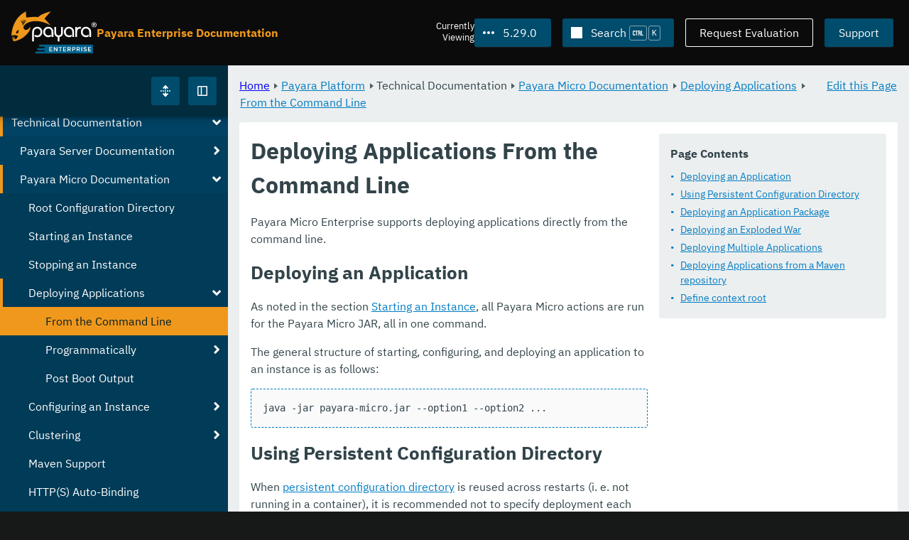

--- FILE ---
content_type: text/css
request_url: https://docs.payara.fish/enterprise/_/ui-docs/css/payara-docs.css
body_size: 6236
content:
/* Adustments to basic page structure. */

.page {
	background: rgb(var(--coal));
}
	/* Needed to keep the mobile menu fully on the screen. */
	.page__main {
		position: relative;
	}
	/* Only limit the content width when the sizebar isn't minimized. */
	.page__main:has(.page__sidebar[minimized="0"]) {
		align-self: center;
		max-width: 165rem;
		width: 100%;
	}
		.page__content {
			background: var(--page-background);
		}
		@media only screen and (max-width: 67rem) {
			.js__sidebar[minimized="0"] ~ .page__content {
				overflow: hidden;
			}
		}

		
/* Header. */

.page__header__cards {
	align-items: center;
}

	.docs__title {
		line-height: 1.25;
	}
	/* Site adjustments for Enterprise, Community and Cloud. */
	.docs__enterprise .docs__title {
		color: rgb(var(--tango));
	}
	.docs__community .docs__title {
		/* Smurf with 25% white overlay */
		color: #409dd1;
	}
	.docs__cloud .docs__title {
		color: rgb(var(--concrete));
	}
	.filter-menu {
		margin: 0 calc((var(--gutter) /2) - 2px);
	}
	.buttons--light {
		margin: 0 calc((var(--gutter) /2) - 2px);
	}
	/* Set version filter to a width specific to the content. */
	.filter-menu__list {
		width: 11em;
		min-width: 0;
	}
	/* Community. */
	.docs__community .filter-menu__list {
		width: 13em;
	}
	/* Uses different version labels, they are longer. */
	.docs__cloud .filter-menu__list {
		width: 15em;
	}
	/* Because this HTML is coming on from an external source do what we can to make it look nice. */
	.docs__search-button .DocSearch-Button {
		align-items: center;
		background: var(--button-bk);
		border: none;
		border-radius: var(--button-radius);
		box-shadow: 0 1px 0 0 rgba(var(--button-shadow), 0.3);
		color: rgb(255,255,255);
		display: inline-flex;
		font-family: inherit;
		font-size: 100%;
		font-weight: 400;
		height: auto;
		/* justify-content: space-between; */
		line-height: inherit;
		margin: 0 calc((var(--gutter) /2) - 2px);
		outline: 0;
		padding: 0.8rem 2rem;
		text-align: center;
		text-decoration: none;
		user-select: none;
	}
	.docs__search-button .DocSearch-Button:hover {
		background: var(--button-bk-hover);
		box-shadow: none;
		color: rgb(255,255,255);
	}
	.docs__search-button .DocSearch-Button:focus {
		background: var(--button-bk);
		box-shadow: none;
		color: rgb(255,255,255);
	}
	.docs__search-button .DocSearch-Button:focus-visible {
		box-shadow: 0 0 0 4px rgb(var(--smurf)) !important;
	}
		.docs__search-button .DocSearch-Button-Container {
			display: initial;
		}
		.docs__search-button .DocSearch-Button-Container:before {
			--icon: url('data:image/svg+xml,<svg width="16" height="16" xmlns="http://www.w3.org/2000/svg"><path d="M7 1c3.3137 0 6 2.6863 6 6 0 .9263-.21 1.8036-.5848 2.587l2.7772 2.777c.3905.3905.3905 1.0237 0 1.4142l-1.4142 1.4142c-.3905.3905-1.0237.3905-1.4142 0l-2.777-2.7772C8.8035 12.7901 7.9262 13 7 13c-3.3137 0-6-2.6863-6-6s2.6863-6 6-6Zm0 2.5C5.067 3.5 3.5 5.067 3.5 7s1.567 3.5 3.5 3.5 3.5-1.567 3.5-3.5S8.933 3.5 7 3.5Z"/></svg>');
			background-color: rgb(255,255,255);
			content: '';
			margin-left: -8px;
			margin-right: -8px;
			pointer-events: none;
			display: inline-block;
			height: 1.6rem;
			mask: var(--icon);
			mask-repeat: no-repeat;
			position: relative;
			top: .2rem;
			width: 1.6rem;
		}
			.docs__search-button .DocSearch-Search-Icon {
				display: none;
			}
			.docs__search-button .DocSearch-Button-Placeholder {
				font-size: inherit;
				margin-left: 2rem;
				padding: 0;
			}
			.docs__search-button .DocSearch-Button-Keys {
				margin-left: 0.2rem;
				margin-right: -0.8rem;
			}
				.docs__search-button .DocSearch-Button-Key {
					align-items: center;
					background: none;
					border: 1px solid rgba(255,255,255, 0.5);
					border-radius: var(--block-radius);
					box-shadow: none;
					color: rgb(255,255,255);
					font-size: 1.4rem;
					height: auto;
					justify-content: center;
					line-height: 1;
					margin-left: 0.2rem;
					margin-right: 0;
					padding: 0.2rem 0.4rem;
					position: static;
					width: auto;
				}
				/* This is to swap the CTRL which is added as an SVG, so kill the SVG and add it as text so we can match both keys. */
				.docs__search-button .DocSearch-Button-Key:has(svg.DocSearch-Control-Key-Icon) svg {
					display: none;
				}
				.docs__search-button .DocSearch-Button-Key:has(svg.DocSearch-Control-Key-Icon):first-child:after {
					content: 'CTRL';
					font-size: 1rem;
					padding-top: 0.2rem;
				}
	/* Search popup, I'm not doing any changes past this currently. */
	.DocSearch.DocSearch-Container {
		background: rgba(var(--midnight), 0.8);
		z-index: 700;
	}

/* This is to hide/show different iterations of things like the sidebar toggle on narrower screens. */
.docs__narrow {
	display: none;
}

/* RWD for header. */
@media only screen and (max-width: 80rem) {
	/* Header content fits the longest docs header title. */

	/* Squish the version filter up a little. */
	.filter-menu__text {
		font-size: 1.3rem;
		line-height: 1.25;
		padding-top: 0.3rem;
	}
		.filter-menu__text span {
			display: block;
		}
	/* Hide the search button label a11y. */
	.page__header .docs__search-button .button__text {
		clip: rect(0 0 0 0);
		clip-path: inset(100%);
		height: 1px;
		overflow: hidden;
		position: absolute;
		white-space: nowrap;
		width: 1px;
	}
	/* Reduce title size. */
	.page__header h3 {
		font-size: 1em;
	}
}

@media only screen and (max-width: 67rem) {
	/* Hide the sidebar toggle in the sidebar because we're using the one in the header. */
	.js__sidebar[minimized="1"] .sidebar__header,
	.sidebar__header .sidebar__toggle {
		display: none;
	}

	/* All the hidden elements on wider screens are swapped. */
	.docs__wide {
		display: none;
	}
	.docs__narrow {
		display: inline-block;
	}
}

@media only screen and (max-width: 46rem) {
	/* 750px-ish. Really narrow screen, stack the header items. */
	.page__header__cards {
		display: grid;
		grid-template-columns: fit-content(50%) 1fr;
		grid-template-areas:
			"b b"
			"a c";
		row-gap: calc(var(--gutter) / 2);
	}
		.page__header__cards .docs__logo {
			grid-area: a;
		}
		.page__header__cards .docs__title {
			grid-area: b;
			text-align: center;
		}
		.page__header__cards .docs__header-nav {
			grid-area: c;
		}
}


/* Sidebar. */

.sidebar__footer p {
	width: 100%;
}


/* Sticky breadcrumb. */
.js__docs__sticky-breadcrumb {
	--breadcrumb-offset: 0;
	background: var(--page-background);
	display: block;
	position: sticky;
	top: -1px;
	overflow: hidden;
	padding-top: var(--breadcrumb-offset);
	margin-bottom: calc(var(--gutter) * -1);
	margin-top: calc(var(--breadcrumb-offset) * -1);
	transition: background 0.3s ease-out;
	z-index: 190;
}
.js__docs__sticky-breadcrumb.stuck {
	background: rgb(var(--coal));
	color: rgb(255,255,255);
}
		.js__docs__sticky-breadcrumb.stuck a {
			color: rgb(255,255,255);
		}
		.js__docs__sticky-breadcrumb.stuck li:before {
			border-left-color: rgb(255,255,255);
		}


/* Sidebar animation. */
/* .page__sidebar {
	transition: flex 0.3s ease-out;
}
	@keyframes view {
		0% { opacity: 0; }
		99% { opacity: 0; }
		100% { opacity: 1; }
	}
	.js__sidebar .sidebar__content,
	.js__sidebar .sidebar__footer,
	.js__sidebar .docs__expand-all {
		animation: 0.3s 0s forwards 1 view;
		opacity: 1;
	}
	.js__sidebar[minimized="1"] .sidebar__content,
	.js__sidebar[minimized="1"] .sidebar__footer,
	.js__sidebar[minimized="1"] .docs__expand-all {
		opacity: 0;
	} */
		/* We should indicate if something in the sidebar is gonna take the user away from the site. */
		.docs__layout__text a[href^='http']:after,
		.page__sidebar .menu__content[href^='http'] .menu__text:after {
			color: currentColor;
			content: '\279C';
			display: inline-block;
			font-size: .7em;
			line-height: .1em;
			margin-left: .2em;
			transform: rotate(-45deg);
			vertical-align: super;
		}


/* Expand all toggle button. */
.docs__expand-all {
	float: right;
	margin-right: calc(var(--gutter) - 4px) !important;
}
blinky-sidebar[minimized="1"] .docs__expand-all {
	display: none;
}
@media only screen and (max-width: 67rem) {
	.docs__expand-all {
		margin-right: 0 !important;
	}
}


/* Content layout. */
.docs__content {
	container-type: inline-size;
	container-name: max-content;
}
	.docs__layout {
		display: grid;
		gap: var(--gutter);
		grid-template-columns: 1fr fit-content(20em);
		grid-template-rows: auto auto;
		grid-template-areas:
			'title toc'
			'text toc';
	}
	.docs__layout:not(:has(.docs__layout__toc)) {
		column-gap: 0;
		grid-template-columns: 1fr;
		grid-template-rows: auto auto;
		grid-template-areas:
			'title'
			'text';
	}
		.docs__layout__title {
			grid-area: title;
		}
		.docs__layout__toc {
			grid-area: toc;
			min-width: 20em;
		}
		.docs__layout__text {
			grid-area: text;
			min-width: 0;
		}
			/* On wider layouts we stick the TOC and make if follow the user down the page. */
			.js__docs__toc-sticky {
				display: block;
				position: sticky;
			}

@container max-content (max-width: 100rem) {
	.docs__content > .cards {
		flex-direction: column-reverse;
	}
	.docs__layout {
		grid-template-columns: 1fr;
		grid-template-rows: auto auto auto;
		grid-template-areas:
			'title'
			'toc'
			'text';
	}
		/* Unstick the TOC on narrower screens, there's no point sticking if we're stacking the content. */
		.js__docs__toc-sticky {
			position: static;
		}
}


/* Content anchors need to offset from the sticky header so anything with an ID will have this offset value, set from the DocsSticky component. */
.docs__content [id] {
	scroll-margin-top: var(--offset-scroll);
}


/* Table of contents. */
.docs__toc {
	background: rgba(var(--concrete), 0.5);
	border-radius: var(--block-radius);
	color: rgb(var(--page-text));
	font-size: 1.4rem;
	padding-bottom: var(--padding);
	scroll-margin-top: var(--offset-scroll);
}
.docs__toc .scroll {
	/* We don't need to waste resources getting the heights here, it just needs to be roughly a height that makes sense when sat next to the longer main page text block. */
	max-height: calc(100vh - var(--offset-scroll) - 120px);
}
	.docs__toc h3 {
		padding: var(--padding);
		padding-bottom: 0;
		font-size: 1.6rem;
		margin-bottom: .8rem;
	}
	.docs__toc ul {
		margin: 0;
		list-style-type: none;
	}
		.docs__toc a {
			color: rgb(var(--link-color));
			display: block;
			padding: calc(var(--padding) / 8) var(--padding);
			padding-left: 3rem;
			position: relative;
		}
		.docs__toc a:before {
			content: "\2022";
			left: 1.6rem;
			position: absolute;
		}
		.docs__toc a.is-active {
			background: rgb(var(--tango));
			color: rgb(var(--onyx));
		}
		/* Quick fix for weird bug where everything is being marked as os-active on pages where there's no scrolling needed. */
		.docs__toc li:has(a.is-active) + li:has(a.is-active) a  {
			background: none;
			color: rgb(var(--link-color));
		}
		/* .docs__toc li:has(a.is-active):not(:has(+ li:has(a.is-active))) a  {
			background: green !important;
		} */

/* "Nested". */
.docs__toc li[data-level="2"] a { padding-left: 4.6rem; }
.docs__toc li[data-level="2"] a:before { left: 3rem; }

.docs__toc li[data-level="3"] a { padding-left: 6.2rem; }
.docs__toc li[data-level="3"] a:before { left: 4.6rem; }

.docs__toc li[data-level="4"] a { padding-left: 7.8rem; }
.docs__toc li[data-level="4"] a:before { left: 6.2rem; }

.docs__toc li[data-level="5"] a { padding-left: 9.4rem; }
.docs__toc li[data-level="5"] a:before { left: 7.8rem; }

/* Show a back to top button on smaller screens where the TOC isn't sticky. */
.back-to-top {
	display: none;
	position: fixed;
	bottom: calc(var(--gutter) * 2);
	right: calc(var(--gutter) * 2);
}

/* Compress TOC a little on smaller screens. */
@container max-content (max-width: 100rem) {
	.docs__toc {
		padding-bottom: var(--padding);
	}
		.docs__toc .scroll {
			max-height: none;
		}

	.js__back-to-top--show {
		display: block;
	}
}


/* Pagination. */
.pagination {
	margin-top: 3.2rem;
}


/* Page content. */

.docs__layout__text {
	tab-size: 4;
	word-wrap: anywhere;
}

/* Typography. */ 

.docs__layout__text div:has(> h1:first-child), 
.docs__layout__text div:has(> h2:first-child),
.docs__layout__text div:has(> h3:first-child) {
	margin-top: 3.2rem;
}
.docs__layout__text div:has(> h4:first-child) {
	margin-top: 2.4rem;
}

.docs__layout__text div:has(h1) h1 + div div:has(h1:first-child):first-child,
.docs__layout__text div:has(h1) h1 + div div:has(h2:first-child):first-child,
.docs__layout__text div:has(h1) h1 + div div:has(h3:first-child):first-child,
.docs__layout__text div:has(h1) h1 + div div:has(h4:first-child):first-child,

.docs__layout__text div:has(h2) h2 + div div:has(h2:first-child):first-child,
.docs__layout__text div:has(h2) h2 + div div:has(h3:first-child):first-child,
.docs__layout__text div:has(h2) h2 + div div:has(h4:first-child):first-child,

.docs__layout__text div:has(h3) h3 + div div:has(h3:first-child):first-child,
.docs__layout__text div:has(h3) h3 + div div:has(h4:first-child):first-child,

.docs__layout__text div:has(h1) h1 + div:has(> h1:first-child),
.docs__layout__text div:has(h1) h1 + div:has(> h2:first-child),
.docs__layout__text div:has(h1) h1 + div:has(> h3:first-child),
.docs__layout__text div:has(h1) h1 + div:has(> h4:first-child),

.docs__layout__text div:has(h2) h2 + div:has(> h2:first-child),
.docs__layout__text div:has(h2) h2 + div:has(> h3:first-child),
.docs__layout__text div:has(h2) h2 + div:has(> h4:first-child),

.docs__layout__text div:has(h3) h3 + div:has(> h4:first-child),
.docs__layout__text div:has(h3) h3 + div:has(> h3:first-child) {
	margin-top: 0 !important;
}
.docs__layout__text .doc div:first-child:has(h1:first-child),
.docs__layout__text .doc div:first-child:has(h2:first-child),
.docs__layout__text .doc div:first-child:has(h3:first-child),
.docs__layout__text .doc div:first-child:has(h4:first-child),
.docs__content:not(:has(.docs__layout__title)) .docs__layout__text .doc > div:first-child {
	margin-top: 0 !important;
}

.docs__layout__text .paragraph > p,
.docs__layout__text ul,
.docs__layout__text ol {
	margin-bottom: 1.6rem !important;
}
.docs__layout__text ol {
	list-style-type: decimal;
	margin-bottom: 1.6rem;
	margin-left: 4.8rem;
}

/* Checklist. */
.docs__layout__text ul.checklist {
	margin-left: 2.4rem;
}
	.docs__layout__text .checklist i {
		display: inline-block;
		height: 1em;
		margin-right: 3px;
		width: 1em;
	}
	.docs__layout__text .checklist i.fa-check-square-o {
		--icon: url('data:image/svg+xml,<svg width="16" height="16" xmlns="http://www.w3.org/2000/svg"><path d="m14.1421 2.7071.7071.7071c.3906.3905.3906 1.0237 0 1.4142L7.0787 12.599a1.0199 1.0199 0 0 1-.0076.0077l-.7071.7071a.9954.9954 0 0 1-.5307.2773l-.1174.0139h-.118a.9962.9962 0 0 1-.6482-.2912L.7071 9.0711c-.3905-.3906-.3905-1.0237 0-1.4142l.7071-.7072c.3905-.3905 1.0237-.3905 1.4142 0L5.657 9.778l7.071-7.0709c.3904-.3905 1.0236-.3905 1.4141 0Z"/></svg>');
		background-color: rgb(var(--frog));
		mask: var(--icon);
	}
	.docs__layout__text .checklist i.fa-square-o {
		position: relative;
	}
	.docs__layout__text .checklist i.fa-square-o:after {
		border: solid 2px rgba(var(--basalt),0.75);
		border-radius: var(--block-radius);
		bottom: 0;
		content: '';
		height: 0.8em;
		position: absolute;
		right: 0.1em;
		width: 0.8em;
	}

/* Definition list. */
.docs__layout__text .dlist dl {
	margin-bottom: 1.6rem;
}
	.docs__layout__text .dlist dt {
		font-weight: 700;
	}
	.docs__layout__text dt:not(:first-of-type) {
		margin-top: 1.6rem;
	}

.docs__layout__text mark {
	background: rgba(var(--tango), 0.5);
	padding: 0 2px;
}

/* Blockquote */
.docs__layout__text .quoteblock {
	border-left: solid 4px rgba(var(--basalt), 0.25);
	margin-bottom: 1.6rem;
	padding-left: var(--padding);
}
	.docs__layout__text .quoteblock .attribution {
		font-weight: 700;
	}
	.docs__layout__text .quoteblock .attribution cite {
		margin-left: 1em;
	}

/* Button. */
.docs__layout__text b.button {
	background: none !important;
	border-radius: 0;
	box-shadow: none;
	color: rgb(var(--page-text)) !important;
	display: inline;
	font-weight: 700;
	margin: 0;
	padding: 0 !important;
}
	.docs__layout__text b.button::before {
		content: "[";
		padding-right: 0.25em;
	}
	.docs__layout__text b.button::after {
		content: "]";
		padding-left: 0.25em;
	}

/* Key. */
.docs__layout__text .keyseq {
	font-size: 1.3rem;
}
.docs__layout__text kbd {
	border: 1px solid rgba(var(--basalt), 0.5);
	border-radius: var(--block-radius);
	line-height: 1;
	display: inline-block;
	font-size: 1.4rem;
	padding: 0.2rem 0.4rem;
}

/* Some content in Cloud docs has a class of .page on a link! We need to clear out the actual framework page styles. */
.docs__layout__text a.page {
	display: inline;
	background: none;
	color: rgb(var(--link-color));
}

/* Menu. */
.docs__layout__text .menuseq {
	font-weight: 700;
	hyphens: none;
}
	.docs__layout__text .menuseq i.caret::before {
		content: "\203a";
		font-size: 1.1em;
		line-height: 1;
	}

/* General content adjustments. */
.docs__layout__text .path {
  hyphens: none;
}
.docs__layout__text .left {
	float: left;
	margin-right: 1.6rem;
}
.docs__layout__text .right {
	float: right;
	margin-left: 1.6rem;
}
.docs__layout__text .text-left {
	text-align: left;
}
.docs__layout__text .text-center {
	text-align: center;
}
.docs__layout__text .text-right {
	text-align: right;
}
.docs__layout__text .text-justify {
	text-align: justify;
}
.docs__layout__text .stretch {
	width: 100%;
}
.docs__layout__text .big {
	font-size: larger;
}
.docs__layout__text .small {
	font-size: smaller;
}
.docs__layout__text .underline {
	text-decoration: underline;
}
.docs__layout__text .line-through {
	text-decoration: line-through;
}
.docs__layout__text :not(pre).nowrap {
	white-space: nowrap;
}
.docs__layout__text .nobreak {
	hyphens: none;
	word-wrap: normal;
}
.docs__layout__text :not(pre).pre-wrap {
	white-space: pre-wrap;
}
.docs__layout__text #footnotes {
	font-size: 0.85em;
	margin-top: 1.6rem;
}
	.docs__layout__text #footnotes .footnote:not(:first-child) {
		margin-top: 0.4rem;
	}

/* Syntax highlighted codeblock. */
/* Codeblock. */
/* Example. */
.docs__layout__text .exampleblock,
.docs__layout__text .listingblock,
.docs__layout__text .literalblock {
	background: rgba(var(--basalt),0.025);
	border: 1px dashed rgb(var(--smurf));
	border-radius: var(--block-radius);
	margin-bottom: 1.6rem;
	position: relative;
	width: 100%;
}
	.docs__layout__text .exampleblock > .title,
	.docs__layout__text .listingblock > .title {
		font-weight: 700;
		padding: var(--padding) var(--padding) 0 var(--padding);
	}
	.docs__layout__text .exampleblock > .content,
	.docs__layout__text .listingblock > .content,
	.docs__layout__text .literalblock > .content {
		padding: var(--padding);
		overflow: auto;
		width: 100%;
	}
		.docs__layout__text .listingblock > .content code,
		.docs__layout__text .literalblock > .content code {
			display: inline-block;
			padding-right: var(--padding);
		}
		.docs__layout__text .source-toolbox {
			font-size: 1.2rem;
			font-weight: 700;
			opacity: 0;
			position: absolute;
			right: 0;
			text-transform: uppercase;
			top: 0;
		}
			.docs__layout__text .source-toolbox .source-lang {
				display: inline-block;
				padding: 0.8rem;
			}
		.docs__layout__text .listingblock:hover .source-toolbox,
		.docs__layout__text .listingblock:focus-within .source-toolbox {
			background: rgb(255,255,255);
			border-bottom-left-radius: var(--block-radius);
			opacity: 0.9;
		}
			.docs__layout__text .source-toolbox > :not(:last-child)::after {
				content: "|";
				padding-left: 0.8rem;
			}
			.docs__layout__text .source-toolbox .copy-button {
				margin-left: -0.8rem;
			}
				.docs__layout__text .source-toolbox .copy-button .icon2,
				.docs__layout__text .source-toolbox .copy-button.clicked .icon1 {
					opacity: 0;
					transition: opacity 0.5s ease 0.5s;
				}
				.docs__layout__text .source-toolbox .copy-button .icon1,
				.docs__layout__text .source-toolbox .copy-button.clicked .icon2 {
					opacity: 1;
					transition: opacity 0.5s ease 0.5s;
				}

/* Numbered Descriptions on images and other things. */
.docs__layout__text .colist {
	margin-bottom: 1.6rem;
}
.docs__layout__text .listingblock:has(.conum) + .colist {
	margin-top: -0.8rem;
}
	.docs__layout__text .conum[data-value] {
		background: rgb(var(--basalt));
		border-radius: 50%;
		color: rgb(255,255,255);
		display: inline-block;
		font-size: 1.3rem;
		font-style: normal;
		height: 1.3em;
		width: 1.3em;
		line-height: 1.2;
		text-align: center;
	}
	.docs__layout__text .conum[data-value]::after {
	content: attr(data-value);
	}
	.docs__layout__text .conum[data-value] + b {
		display: none;
	}
	.docs__layout__text .colist td {
		vertical-align: top;
	}
	.docs__layout__text .colist tr:not(:last-child) td {
		padding-bottom: calc(var(--padding) / 4);
	}
	.docs__layout__text .colist tr td:first-child {
		padding-right: calc(var(--padding) / 4);
	}

/* Sidebar block. */
.docs__layout__text .sidebarblock {
	background: rgb(var(--tango));
	border-radius: var(--block-radius);
	margin-bottom: 1.6rem;
	padding: var(--padding);
}
	.docs__layout__text .sidebarblock .title {
		font-weight: 700;
		margin-bottom: 1.6rem;
	}
	.docs__layout__text .sidebarblock .paragraph:last-child p {
		margin-bottom: 0 !important;
	}





/* Table. */
.docs__layout__text table.tableblock {
	margin-bottom: 1.6rem;
}
	.docs__layout__text table.tableblock .title {
		border-block-end: solid 2px color-mix(in srgb, currentColor 15%, transparent);
		font-weight: 500;
		padding-bottom: calc(var(--padding) / 2);
	}
	.docs__layout__text table.tableblock th, 
	.docs__layout__text table.tableblock td {
		padding: calc(var(--padding) / 2) var(--padding);
	}
	.docs__layout__text table.tableblock :where(th, td):first-child {
		padding-left: calc(var(--padding) / 4);
	}
	.docs__layout__text table.tableblock :where(th, td):last-child {
		padding-right: calc(var(--padding) / 4);
	}
	.docs__layout__text table.tableblock, 
	.docs__layout__text table.tableblock > * > tr > * {
		border-block-end: solid 0px color-mix(in srgb, currentColor 15%, transparent);
	}
	.docs__layout__text table.tableblock:not(:has(thead)) :where(th, td) {
		border-block-start: solid 0px color-mix(in srgb, currentColor 15%, transparent);
	}
	.docs__layout__text table.tableblock.grid-all > * > tr > * {
		border-width: 1px;
	}
	.docs__layout__text table.tableblock th {
		font-weight: 500;
	}
	.docs__layout__text table.tableblock:not(:has(thead)) tbody th {
		font-weight: 700;
	}
	.docs__layout__text .doc table.tableblock thead th {
		border-block-end-width: 2px;
		font-weight: 700;
	}
		.docs__layout__text td.tableblock > .content {
			/* aka overflow-wrap; used when hyphens are disabled or aren't sufficient */
			word-wrap: anywhere; 
		}
		.docs__layout__text td.tableblock > .content > :last-child > :last-child {
			margin-bottom: 0 !important;
		}
			.docs__layout__text table.tableblock pre {
				/* Stops PREs from pushing table columns too wide. */
				white-space: pre-wrap;
			}

		.docs__layout__text .halign-left {
			text-align: left;
		}
		.docs__layout__text .halign-right {
			text-align: right;
		}
		.docs__layout__text .halign-center {
			text-align: center;
		}
		.docs__layout__text .valign-top {
			vertical-align: top;
		}
		.docs__layout__text .valign-bottom {
			vertical-align: bottom;
		}
		.docs__layout__text .valign-middle {
			vertical-align: middle;
		}





/* Admonition blocks. */
.docs__layout__text .admonitionblock {
	border-radius: var(--block-radius);
	margin-bottom: 1.6rem;
	overflow: hidden;
	position: relative;
}
	.docs__layout__text .admonitionblock > table {
		table-layout: fixed;
		width: 100%;
	}
		.docs__layout__text .admonitionblock td {
			display: block;
		}
		.docs__layout__text .admonitionblock td.icon {
			height: auto;
			left: -1px;
			padding: 0;
			position: absolute;
			top: -1px;
			width: auto;
		}
			.docs__layout__text .admonitionblock .icon i {
				background: rgb(var(--admonitionblock-bk, 102,102,102));
				border-bottom-right-radius: var(--block-radius);
				color: rgb(var(--admonitionblock-txt, 255,255,255));
				display: inline-block;
				font-style: normal;
				font-weight: 700;
				padding: 0 var(--padding);
				text-transform: uppercase;
			}
			.docs__layout__text .admonitionblock .icon i:after {
				content: attr(title);
			}
		.docs__layout__text .admonitionblock td.content {
			background: rgba(var(--admonitionblock-bk, 102,102,102), var(--admonitionblock-op, 0.1));
			padding: calc(var(--padding) * 2) var(--padding) var(--padding) var(--padding);
		}
			.docs__layout__text .admonitionblock .title {
				font-weight: 700;
				margin-bottom: 1.6rem;
			}
			.docs__layout__text .admonitionblock .paragraph:last-child p {
				margin-bottom: 0 !important;
			}
			.docs__layout__text .admonitionblock .listingblock {
				background: rgba(255,255,255, var(--card-background-opacity));
			}
			.docs__layout__text .admonitionblock .listingblock:last-child {
				margin-bottom: 0 !important;
			}


.docs__layout__text .admonitionblock.tip {
	--admonitionblock-bk: var(--frog);
}
.docs__layout__text .admonitionblock.note {
	--admonitionblock-bk: var(--smurf);
}
.docs__layout__text .admonitionblock.warning {
	--admonitionblock-bk: var(--tango);
	--admonitionblock-op: 0.15;
	--admonitionblock-txt: var(--coal);
}
.docs__layout__text .admonitionblock.caution {
	--admonitionblock-bk: var(--plum);
}
.docs__layout__text .admonitionblock.important {
	--admonitionblock-bk: var(--cherry);
}

/* Images. */
.docs__layout__text .imageblock, .docs__layout__text .videoblock {
	align-items: center;
	display: flex;
	flex-direction: column;
	margin-bottom: 1.6rem;
}
	.docs__layout__text .imageblock .title {
		font-weight: 700;
		margin-top: 0.8rem;
	}

--- FILE ---
content_type: image/svg+xml
request_url: https://docs.payara.fish/enterprise/_/ui/images/logo-enterprise.svg
body_size: 2500
content:
<svg id="Layer_1" data-name="Layer 1" xmlns="http://www.w3.org/2000/svg" viewBox="0 0 282 141.99"><defs><style>.cls-2,.cls-3{stroke-width:0}.cls-2{fill:#fff}.cls-3{fill:#f0981b}</style></defs><path d="M110.1 133.32v-3.06H88.2a2.558 2.558 0 0 1-2.56-2.56v-2.02c0-.68.27-1.32.74-1.8.48-.48 1.13-.75 1.8-.75h20.39c.41 0 .8-.16 1.08-.45.29-.29.45-.68.45-1.08v-3.06H94.3c-.68 0-1.33-.27-1.8-.75s-.74-1.13-.74-1.8v-2.04c0-.68.27-1.32.74-1.8.48-.48 1.13-.75 1.8-.75h173.19c1.47 0 2.67 1.14 2.67 2.55v25.49c0 1.41-1.19 2.55-2.67 2.55H82.07c-.68 0-1.33-.27-1.8-.75s-.74-1.13-.74-1.8v-2.04c0-.68.27-1.32.74-1.8.48-.48 1.13-.75 1.8-.75h26.51c.41 0 .8-.16 1.08-.45.29-.29.45-.68.45-1.08Z" style="stroke-width:0;fill:#00618a;fill-rule:evenodd"/><path class="cls-2" d="M125.81 133.73h9.71v-2.19h-7.22v-3.93h7.07v-2.19h-7.07v-3.67h7.22v-2.19h-9.71v14.17ZM150.07 133.73h2.4v-14.17h-2.48v10.05l-7.24-10.05h-2.55v14.17h2.48v-10.32l7.39 10.32ZM160.77 133.73h2.48v-11.98h4.29v-2.19h-11.06v2.19h4.29v11.98ZM171.56 133.73h9.71v-2.19h-7.22v-3.93h7.07v-2.19h-7.07v-3.67h7.22v-2.19h-9.71v14.17ZM194.03 133.73h2.87l-3.46-5.56c1.7-.28 3.36-1.64 3.36-4.16s-1.83-4.44-4.63-4.44h-6.22v14.17h2.48v-5.29h2.46l3.14 5.29Zm.21-9.73c0 1.36-1.02 2.25-2.42 2.25h-3.4v-4.5h3.4c1.4 0 2.42.89 2.42 2.25ZM201.4 133.73h2.48v-5.29h3.74c2.95 0 4.63-2.04 4.63-4.44s-1.66-4.44-4.63-4.44h-6.22v14.17Zm8.3-9.73c0 1.36-1.02 2.25-2.42 2.25h-3.4v-4.5h3.4c1.4 0 2.42.89 2.42 2.25ZM224.32 133.73h2.87l-3.46-5.56c1.7-.28 3.36-1.64 3.36-4.16s-1.83-4.44-4.63-4.44h-6.22v14.17h2.48v-5.29h2.46l3.14 5.29Zm.21-9.73c0 1.36-1.02 2.25-2.42 2.25h-3.4v-4.5h3.4c1.4 0 2.42.89 2.42 2.25ZM231.69 119.56h2.48v14.17h-2.48zM238.4 131.73c1.25 1.34 3.14 2.25 5.76 2.25 3.82 0 5.48-2.02 5.48-4.38 0-3.08-2.78-3.8-5.12-4.4-1.68-.42-3.12-.79-3.12-1.89s.93-1.76 2.4-1.76 2.99.51 4.1 1.61l1.42-1.85c-1.32-1.27-3.1-1.98-5.31-1.98-3.1 0-5.16 1.81-5.16 4.14 0 2.99 2.72 3.67 5.03 4.25 1.72.45 3.23.83 3.23 2.1 0 .93-.81 1.93-2.85 1.93s-3.5-.91-4.48-1.95l-1.38 1.91ZM254.05 133.73h9.71v-2.19h-7.22v-3.93h7.07v-2.19h-7.07v-3.67h7.22v-2.19h-9.71v14.17Z"/><path class="cls-3" d="M6.39 82.25c2.37 5.43 8.32 12.36 9.28 13.13-1.38 2.46-3.72 2.98-3.72 2.98s-5.84-9.57-5.56-16.11M2.97 83.68c1.89 5.61 7.59 13.32 8.48 14.17-1.59 2.33-4.36 2.37-4.36 2.37S2.12 90.17 2.97 83.68"/><path class="cls-3" d="M46.95 36.41s.88-5.24-4.72-9.37c6.18 2.14 6.77 5.56 4.72 9.37m-2.67 4.07s1.16-6.92-6.24-12.37c8.16 2.83 8.94 7.34 6.24 12.37m-3.11 4.36s1.44-8.61-7.75-15.38c10.14 3.52 11.11 9.12 7.75 15.38m-3.55 4.36s1.72-10.29-9.26-18.38c12.12 4.2 13.28 10.9 9.26 18.38M21.69 72.41c-1.58 1.93-3.67 2.22-5.4 1.23-2.33-1.34 1.83-10.84 7.74-11.28 0 0-.1 7.3-2.34 10.05M130.57 0S95.4 8.86 89.26 19.45c-14.7-2.61-39.69 1.34-39.69 1.34S47.11 4.56 48.94.01C9.49 18.98 1.39 59.85 0 81.93c0 0 11.26-5.39 22.12.89.44-.32-7.35 14.07-15.11 17.4-.09.04.51.15.42.17 7.97-.29 25.12-7.53 32.99-13.79 26.15-20.79 22.56-35.29 22.56-35.29s-12.06 19.25-21.6 7.13c-7.52-9.56 15.03-31.31 52.72-24.7 22.46 3.94 36.47 13.7 36.47 13.7l-21-23.1 21-24.34Z"/><path class="cls-2" d="M68.83 100.75V71.81c0-2.84.14-5.05.43-6.62.28-1.57.76-3.01 1.42-4.33 1.39-2.84 3.42-5.07 6.09-6.67 2.67-1.6 5.65-2.41 8.92-2.41 4.87 0 8.88 1.63 12.05 4.9 3.16 3.27 4.74 7.4 4.74 12.41 0 2.28-.39 4.45-1.18 6.52-.79 2.07-1.92 3.91-3.4 5.53a15.55 15.55 0 0 1-5.39 3.91 16.11 16.11 0 0 1-6.55 1.38c-1.66 0-3.25-.19-4.76-.56a17.48 17.48 0 0 1-4.32-1.72V77.7c1.36 1.05 2.75 1.82 4.16 2.32 1.41.5 2.84.75 4.3.75 3.21 0 5.85-1.1 7.92-3.31 2.07-2.21 3.11-5.04 3.11-8.5s-1.01-6.13-3.04-8.29c-2.03-2.16-4.62-3.24-7.78-3.24s-5.73 1.09-7.71 3.26c-1.98 2.17-2.97 5.01-2.97 8.51v31.57h-6.04ZM132.95 85.87V69.18c0-3.5-.99-6.34-2.97-8.51-1.98-2.17-4.55-3.26-7.71-3.26s-5.72 1.08-7.73 3.22c-2.01 2.15-3.02 4.92-3.02 8.31s1.03 6.29 3.11 8.5c2.07 2.21 4.71 3.31 7.92 3.31 1.46 0 2.87-.25 4.25-.75s2.76-1.27 4.15-2.32v6.45c-1.36.77-2.8 1.35-4.32 1.72-1.51.38-3.1.56-4.76.56s-3.17-.24-4.74-.73c-1.57-.49-2.99-1.18-4.27-2.06-2.41-1.66-4.25-3.74-5.53-6.23-1.27-2.49-1.91-5.26-1.91-8.31 0-5 1.58-9.14 4.74-12.41 3.16-3.26 7.18-4.9 12.05-4.9 3.21 0 6.14.81 8.8 2.42 2.66 1.62 4.71 3.83 6.14 6.65.66 1.27 1.13 2.67 1.42 4.18.28 1.51.43 3.77.43 6.77v14.06h-6.04ZM170.66 52.4v18.26c0 4.28-.93 7.71-2.8 10.29-1.87 2.58-4.69 4.34-8.46 5.27v14.54h-6.01V86.22c-3.78-.93-6.59-2.68-8.43-5.26-1.84-2.57-2.76-6.01-2.76-10.31V52.39h5.97v19.35c0 2.64.78 4.79 2.34 6.45 1.56 1.66 3.54 2.49 5.95 2.49s4.42-.83 5.96-2.49c1.54-1.66 2.3-3.81 2.3-6.45V52.39h5.94ZM201.45 85.87V69.18c0-3.5-.99-6.34-2.97-8.51-1.98-2.17-4.55-3.26-7.71-3.26s-5.72 1.08-7.73 3.22c-2.01 2.15-3.02 4.92-3.02 8.31s1.03 6.29 3.11 8.5c2.07 2.21 4.71 3.31 7.92 3.31 1.46 0 2.87-.25 4.25-.75s2.76-1.27 4.15-2.32v6.45c-1.36.77-2.8 1.35-4.32 1.72-1.51.38-3.1.56-4.76.56s-3.17-.24-4.74-.73c-1.57-.49-2.99-1.18-4.27-2.06-2.41-1.66-4.25-3.74-5.53-6.23-1.27-2.49-1.91-5.26-1.91-8.31 0-5 1.58-9.14 4.74-12.41 3.16-3.26 7.18-4.9 12.05-4.9 3.21 0 6.14.81 8.8 2.42 2.66 1.62 4.71 3.83 6.14 6.65.66 1.27 1.13 2.67 1.42 4.18.28 1.51.43 3.77.43 6.77v14.06h-6.04ZM211.61 85.87V52.39h5.53v4.95c1.02-1.96 2.43-3.37 4.23-4.25 1.8-.88 4.22-1.31 7.27-1.31h1.57v5.8h-.92c-4.12 0-7.09.98-8.92 2.93-1.83 1.96-2.75 5.14-2.75 9.56v15.8h-6.01ZM257.71 85.87V69.18c0-3.5-.99-6.34-2.97-8.51-1.98-2.17-4.55-3.26-7.71-3.26s-5.72 1.08-7.73 3.22c-2.01 2.15-3.02 4.92-3.02 8.31s1.03 6.29 3.11 8.5c2.07 2.21 4.71 3.31 7.92 3.31 1.46 0 2.87-.25 4.25-.75s2.76-1.27 4.15-2.32v6.45c-1.36.77-2.8 1.35-4.32 1.72-1.51.38-3.1.56-4.76.56s-3.17-.24-4.74-.73c-1.57-.49-2.99-1.18-4.27-2.06-2.41-1.66-4.25-3.74-5.53-6.23-1.27-2.49-1.91-5.26-1.91-8.31 0-5 1.58-9.14 4.74-12.41 3.16-3.26 7.18-4.9 12.05-4.9 3.21 0 6.14.81 8.8 2.42 2.66 1.62 4.71 3.83 6.14 6.65.66 1.27 1.13 2.67 1.42 4.18.28 1.51.43 3.77.43 6.77v14.06h-6.04ZM274.81 44.3c.25-.06.45-.16.6-.29.15-.12.26-.26.33-.43.07-.17.11-.37.11-.59v-.07c-.02-.16-.06-.32-.13-.47-.07-.15-.19-.3-.36-.44-.15-.13-.36-.24-.62-.31-.27-.07-.59-.11-.98-.11l-1.76-.04v2.8h1.91c.34.03.64.01.89-.04m-4.38-3.98h3.85c.74.07 1.34.19 1.79.36.45.16.75.38.9.65.16.27.28.56.36.87.07.31.11.64.11.98s-.05.68-.14.96c-.1.28-.24.53-.43.73-.19.21-.44.37-.76.5-.31.13-.68.21-1.11.26l2.63 3.98h-1.76l-2.45-4.03h-1.4v4.03h-1.58v-9.28Zm-2.74 7.17c.28.79.7 1.51 1.25 2.16a5.44 5.44 0 0 0 2.05 1.45c.8.33 1.73.49 2.78.49.16 0 .33 0 .49-.02.16-.01.33-.04.51-.07.18-.03.36-.07.53-.11.18-.04.36-.1.53-.16.52-.18 1.01-.43 1.48-.77.47-.33.92-.75 1.35-1.24.43-.49.76-1.09 1-1.8s.37-1.54.4-2.49c0-.83-.15-1.62-.44-2.37-.3-.75-.74-1.46-1.34-2.13a5.853 5.853 0 0 0-2.01-1.5c-.75-.33-1.58-.5-2.5-.5h-.36s-.05.02-.07.02h-.07c-.76.06-1.48.24-2.17.53-.69.3-1.35.73-1.97 1.29-.62.55-1.09 1.21-1.4 1.98s-.47 1.66-.47 2.67v-.04c0 .95.14 1.82.42 2.6m-2.31-3.27c.01-.18.04-.36.07-.56.03-.18.07-.36.13-.56l.18-.58c.24-.71.58-1.39 1.03-2.04.45-.65 1.02-1.26 1.7-1.86a6.97 6.97 0 0 1 2.34-1.34c.88-.3 1.85-.44 2.94-.44 1.17 0 2.25.21 3.23.63.98.42 1.85 1.05 2.63 1.88.79.83 1.38 1.7 1.77 2.61.39.91.6 1.87.61 2.88v.07c-.05 1.32-.28 2.49-.71 3.51a7.106 7.106 0 0 1-1.85 2.59c-.82.71-1.68 1.24-2.59 1.58-.91.34-1.87.51-2.88.51h-.38c-1.35-.04-2.53-.27-3.54-.69a6.226 6.226 0 0 1-2.52-1.85c-.67-.8-1.18-1.65-1.55-2.54-.36-.89-.57-1.82-.61-2.78 0-.03 0-.05-.01-.07 0-.02-.01-.04-.01-.07v-.42c0-.15 0-.31.02-.49"/></svg>